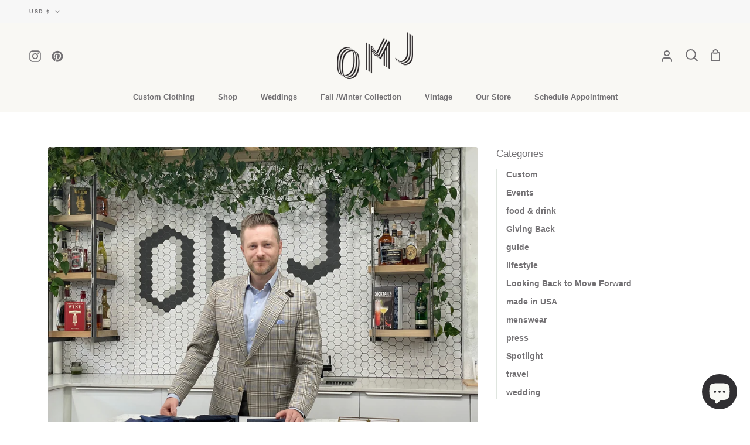

--- FILE ---
content_type: text/css
request_url: https://www.masoncustom.com/cdn/shop/t/12/assets/font-settings.css?v=127761975880094620701759331764
body_size: -808
content:






  





  



  






  


  


--- FILE ---
content_type: text/javascript
request_url: https://cdn.shopify.com/s/files/1/0204/3620/t/9/assets/affirmShopify.js?v=1585857134&shop=olemasonjar.myshopify.com
body_size: 425
content:
_affirm_config={public_api_key:"JTNSAXV5BG4BDBPS",script:"https://cdn1.affirm.com/js/v2/affirm.js"},function(l,g,m,e,a,f,b){var d,c=l[m]||{},h=document.createElement(f),n=document.getElementsByTagName(f)[0],k=function(a2,b2,c2){return function(){a2[b2]._.push([c2,arguments])}};for(c[e]=k(c,e,"set"),d=c[e],c[a]={},c[a]._=[],d._=[],c[a][b]=k(c,a,b),a=0,b="set add save post open empty reset on off trigger ready setProduct".split(" ");a<b.length;a++)d[b[a]]=k(c,e,b[a]);for(a=0,b=["get","token","url","items"];a<b.length;a++)d[b[a]]=function(){};h.async=!0,h.src=g[f],n.parentNode.insertBefore(h,n),delete g[f],d(g),l[m]=c}(window,_affirm_config,"affirm","checkout","ui","script","ready"),pagePricingData("#product_price","beforeend","cart","12px","logo","blue");function setObserver(onChange,selector,position,pageType,fontSize,logoType,logoColor){setTimeout(function(){const targetNode=document.getElementById(onChange),config={attributes:!0,childList:!0,subtree:!0},callback=function(mutationsList,observer2){for(let mutation of mutationsList)if(mutation.type==="childList"){changePrice(observer2,selector,position,pageType,fontSize,logoType,logoColor,null,function(){observer2.observe(targetNode,config)});break}},observer=new MutationObserver(callback);targetNode&&observer.observe(targetNode,config)},1250)}function changePrice(observer,selector,position,pageType,fontSize,logoType,logoColor,styleArray,callback){observer.disconnect(),pagePricingData(selector,position,pageType,fontSize,logoType,logoColor,styleArray,function(){setTimeout(callback,1250)})}function pagePricingData(selector,position,pageType,fontSize,logoType,logoColor,styleArray,callback){let prices=document.querySelectorAll(selector);if(!(!callback&&document.getElementsByClassName("affirm-as-low-as")[0])){for(let i2 in prices){let price=prices[i2].innerText;if(price){if(callback){var child=prices[i2].querySelector(".affirm-as-low-as");child&&prices[i2].removeChild(child)}let ala=getAffirmALA(pageType,fontSize,logoType,logoColor,price,styleArray);ala&&prices[i2].insertAdjacentElement(position,ala)}}affirm.ui.ready(function(){affirm.ui.refresh(),callback&&callback()})}}function getAffirmALA(pageType,fontSize,logoType,logoColor,itemPrice,styleArray){let totalAmount=itemPrice.replace(/[^\d.]/g,"");var price="";totalAmount.indexOf(".")===-1&&totalAmount.substr(2,2)==="00"?price=parseInt(totalAmount).toString():price=convertPricing(parseInt(totalAmount)).toString();var numOnly=price.match(/^[0-9]+$/)!=null,promoEl=document.createElement("p"),style="";if(numOnly&&(promoEl.className="affirm-as-low-as",style="font-size: "+fontSize+";",promoEl.dataset.amount=price,promoEl.dataset.affirmType=logoType,(logoType==="logo"||logoType==="symbol")&&(promoEl.dataset.affirmColor=logoColor),promoEl.dataset.pageType=pageType),styleArray)for(i in styleArray)style+=styleArray[i];return promoEl.style=style,promoEl}function convertPricing(price){return price*100}
//# sourceMappingURL=/s/files/1/0204/3620/t/9/assets/affirmShopify.js.map?shop=olemasonjar.myshopify.com&v=1585857134
